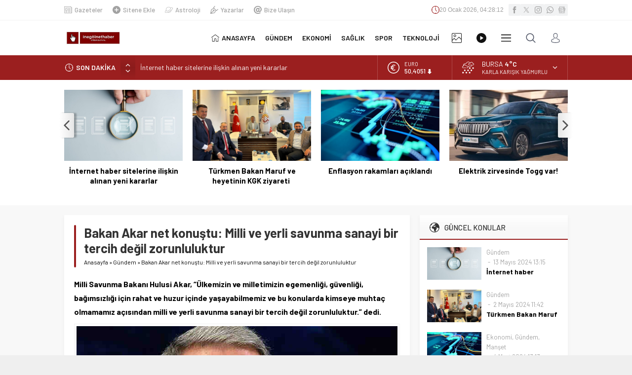

--- FILE ---
content_type: text/html; charset=UTF-8
request_url: http://inegolnethaber.com/wp-admin/admin-ajax.php
body_size: 56
content:
{"time":1768883290000}

--- FILE ---
content_type: text/html; charset=utf-8
request_url: https://www.google.com/recaptcha/api2/aframe
body_size: 268
content:
<!DOCTYPE HTML><html><head><meta http-equiv="content-type" content="text/html; charset=UTF-8"></head><body><script nonce="82-4zBuQnQ95YH8Adfs7Mw">/** Anti-fraud and anti-abuse applications only. See google.com/recaptcha */ try{var clients={'sodar':'https://pagead2.googlesyndication.com/pagead/sodar?'};window.addEventListener("message",function(a){try{if(a.source===window.parent){var b=JSON.parse(a.data);var c=clients[b['id']];if(c){var d=document.createElement('img');d.src=c+b['params']+'&rc='+(localStorage.getItem("rc::a")?sessionStorage.getItem("rc::b"):"");window.document.body.appendChild(d);sessionStorage.setItem("rc::e",parseInt(sessionStorage.getItem("rc::e")||0)+1);localStorage.setItem("rc::h",'1768883290903');}}}catch(b){}});window.parent.postMessage("_grecaptcha_ready", "*");}catch(b){}</script></body></html>